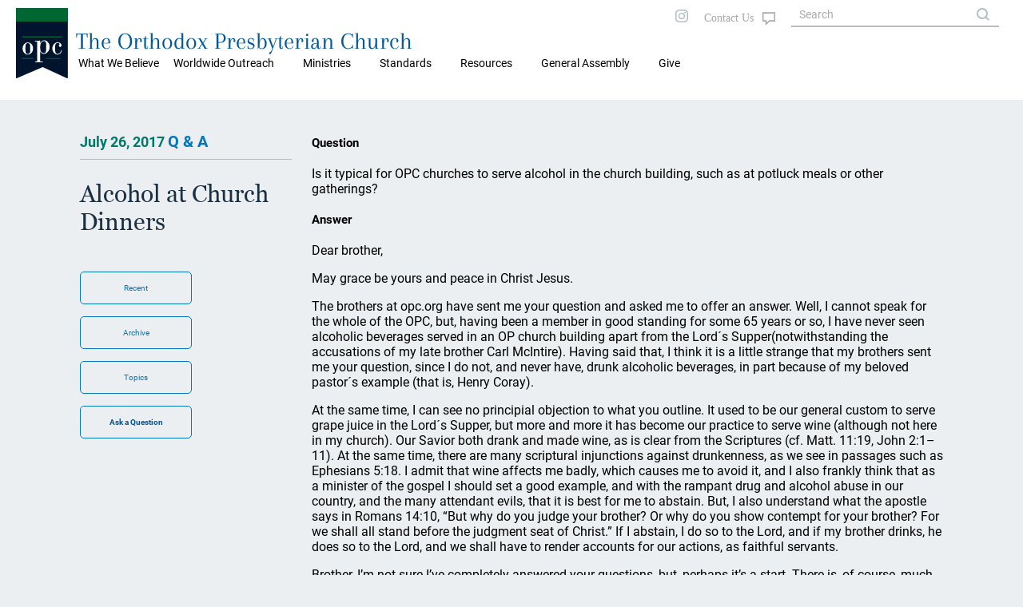

--- FILE ---
content_type: text/html; charset=UTF-8
request_url: https://www.opc.org/qa.html?question_id=576
body_size: 21596
content:
<!DOCTYPE html>
<html lang="en">
<head>

<title>Question &amp; Answer: The Orthodox Presbyterian Church</title>
<meta property="twitter:card" content="summary_large_image" />
<meta property="twitter:title" content="Question &amp; Answer: The Orthodox Presbyterian Church" />
<meta property="twitter:description" content="We're the Orthodox Presbyterian Church. Our purpose is simple: to bring glory to God through our churches and individual lives to make known to the world the good news of salvation through Jesus Christ" />
<meta property="twitter:image" content="https://opc.org/images/opc-meta-image.png" />
<meta property="og:type" content="website" />
<meta property="og:url" content="https://opc.org/qa.html?question_id=576" />
<meta property="og:title" content="Question &amp; Answer: The Orthodox Presbyterian Church" />
<meta property="og:description" content="We're the Orthodox Presbyterian Church. Our purpose is simple: to bring glory to God through our churches and individual lives to make known to the world the good news of salvation through Jesus Christ" />
<meta property="og:image" content="https://opc.org/images/opc-meta-image.png" />
<meta property="og:image:width" content="800" />
<meta property="og:image:height" content="400" />
<meta http-equiv="X-UA-Compatible" content="IE=edge" />
<meta http-equiv="Content-Type" content="text/html; charset=utf-8" />
<meta name="viewport" content="initial-scale=1.0, width=device-width" />
<link rel="stylesheet" type="text/css" href="/style-2020.css" />
<link rel="stylesheet" type="text/css" href="/style-maps.css" />
<link rel="stylesheet" type="text/css" href="/style-tooltips.css" />
<link rel="stylesheet" type="text/css" href="/jquery-ui.min.css" />
<link rel="shortcut icon" type="image/svg" href="/images/style2020/opc-2014-logo.svg">
<script src="/js/jquery-3.5.1.min.js"></script>
<script src="/js/jquery-ui.min.js"></script>
<script src="/scripts/mobMenu.js"></script>
<script src="/scripts/effects.js"></script>
</head>
<body>

<div class="header mobile">
  <div class="header fixedouter">
    <div class="header fixedinner">
       <div class="menuicon"></div>
       <div class="searchicon">
       </div>
       <div class="title mobile"><span><a href="/">The Orthodox Presbyterian Church</a></span></div>
       <div class="logo mobile"><a href="/"><img class="logo mobile" alt="OPC" src="/images/style2020/opc-2014-logo.svg" /></a></div>
       <div class="mobSearchOuter displayNone">
         <div class="mobSearchControls">
           <div class="mobSearchClose"></div>
         </div>
             <form action="/search.html" method="post" name="mobSiteSearch">
           <div class="mobSiteSearch">
                <input class="siteSearch" type="text" autocomplete="off" name="keywords" value="" placeholder="Search OPC.org" title="Matches against any of the words, i.e., logical OR, unless enclosed in quotes.">
                <input type="button" class="searchControl" onClick="mobSiteSearch.submit();" value="search" name="search" />
           </div>
             </form>
       </div>
       <div class="mobMenuOuter displayNone">
         <div class="mobMenuControls">
           <div class="mobMenuClose"></div>
           <div class="mobMenuIconClose"></div>
         </div>
         <div class="mobMenu">
            <div class='mobMenu1'><span>What We Believe</span>
<div class='mobMenu2'><a href='/about.html'>About the OPC</a></div>
<div class='mobMenu2'><a href='/goodnews.html'>Gospel Tracts</a></div>
</div>
<div class='mobMenu1'><span>Worldwide Outreach</span>
<div class='mobMenu2'><a href='/committee_wwo.html'>Worldwide Outreach</a></div>
<div class='mobMenu2'><a href='/committee_ce.html'>Christian Education</a></div>
<div class='mobMenu2'><a href='/committee_fm.html'>Foreign Missions</a></div>
<div class='mobMenu2'><a href='/committee_hm.html'>Home Missions</a></div>
</div>
<div class='mobMenu1'><span>Ministries</span>
<div class='mobMenu2'><a href='/chaplain/index.html'>Chaplains and Military Personnel</a></div>
<div class='mobMenu2'><a href='https://opccmc.org'>Ministerial Care</a></div>
<div class='mobMenu2'><a href='https://opccdm.org'>Diaconal Ministries</a></div>
<div class='mobMenu2'><a href='/planned_giving.html'>Planned Giving</a></div>
<div class='mobMenu2'><a href='/historian.html'>Historian</a></div>
<div class='mobMenu2'><a href='https://www.opcstm.org'>Short-Term Missions</a></div>
<div class='mobMenu2'><a href='https://www.opcdisasterresponse.org'>Disaster Response</a></div>
<div class='mobMenu2'><a href='/icr.html'>Inter-Church Relations</a></div>
</div>
<div class='mobMenu1'><span>Standards</span>
<div class='mobMenu2'><a href='/bible.html'>Searchable Bible</a></div>
<div class='mobMenu2'><a href='/confessions.html'>Confessions and Catechisms</a></div>
<div class='mobMenu2'><a href='/order.html'>Book of Church Order</a></div>
</div>
<div class='mobMenu1'><span>Resources</span>
<div class='mobMenu2'><a href='/locator.html'>Church Directory</a></div>
<div class='mobMenu2'><a href='/devotional.html'>Daily Devotional</a></div>
<div class='mobMenu2'><a href='/audiosermons.html'>Audio Sermons</a></div>
<div class='mobMenu2'><a href='https://trinitypsalterhymnal.org'>Trinity Psalter Hymnal</a></div>
<div class='mobMenu2'><a href='/hymnal.html'>Trinity Hymnal</a></div>
<div class='mobMenu2'><a href='/goodnews.html'>Gospel Tracts</a></div>
<div class='mobMenu2'><a href='/cce/camps.html'>Camps and Conferences</a></div>
<div class='mobMenu2'><a href='https://store.opc.org'>Publications</a></div>
<div class='mobMenu2'><a href='/review.html?target=latest'>Book Reviews</a></div>
<div class='mobMenu2'><a href='/guardian.html'>Presbyterian Guardian</a></div>
<div class='mobMenu2'><a href='/newsletter.html'>Newsletter</a></div>
<div class='mobMenu2'><a href='https://repod.opc.org'>Ruling Elder Podcast</a></div>
<div class='mobMenu2'><a href='https://www.thereformeddeacon.org/'>Reformed Deacon Podcast</a></div>
<div class='mobMenu2'><a href='/cce/TheClerkandHisWork.pdf'>The Work of the Clerk</a></div>
<div class='mobMenu2'><a href='/about.html'>About the OPC</a></div>
<div class='mobMenu2'><a href='http://gcp.org/'>Great Commission Publications</a></div>
</div>
<div class='mobMenu0 mobLower'><a href='/ga.html'>General Assembly</a></div>
<div class='mobMenu0 mobLower'><a href='https://give.opc.org'>Give</a></div>
         </div>
        </div>
     </div>
   </div>
</div>
 <div class="header desktop">
         <div class="topmenu">
           <div class="maintopmenu">&nbsp;</div>

           <div class='maintopmenu hasmenu'>What We Believe
<div class="topmenuitemscontainer"><div class="topmenuitems"><div class="divTable"><div class="divTableBody"><div class="divTableRow"><div class='divTableCell'><a href='/about.html'>About the OPC</a></div><div class='divTableCell'><a href='/goodnews.html'>Gospel Tracts</a></div></div></div></div></div></div></div><div class='maintopmenu hasmenu'>Worldwide Outreach
<div class="topmenuitemscontainer"><div class="topmenuitems"><div class="divTable"><div class="divTableBody"><div class="divTableRow"><div class='divTableCell'><a href='/committee_wwo.html'>Worldwide Outreach</a></div><div class='divTableCell'><a href='/committee_ce.html'>Christian Education</a></div></div><div class="divTableRow"><div class='divTableCell'><a href='/committee_fm.html'>Foreign Missions</a></div><div class='divTableCell'><a href='/committee_hm.html'>Home Missions</a></div></div></div></div></div></div></div><div class='maintopmenu hasmenu'>Ministries
<div class="topmenuitemscontainer"><div class="topmenuitems"><div class="divTable"><div class="divTableBody"><div class="divTableRow"><div class='divTableCell'><a href='/chaplain/index.html'>Chaplains and Military Personnel</a></div><div class='divTableCell'><a href='https://opccmc.org'>Ministerial Care</a></div></div><div class="divTableRow"><div class='divTableCell'><a href='https://opccdm.org'>Diaconal Ministries</a></div><div class='divTableCell'><a href='/planned_giving.html'>Planned Giving</a></div></div><div class="divTableRow"><div class='divTableCell'><a href='/historian.html'>Historian</a></div><div class='divTableCell'><a href='https://www.opcstm.org'>Short-Term Missions</a></div></div><div class="divTableRow"><div class='divTableCell'><a href='https://www.opcdisasterresponse.org'>Disaster Response</a></div><div class='divTableCell'><a href='/icr.html'>Inter-Church Relations</a></div></div></div></div></div></div></div><div class='maintopmenu hasmenu'>Standards
<div class="topmenuitemscontainer"><div class="topmenuitems"><div class="divTable"><div class="divTableBody"><div class="divTableRow"><div class='divTableCell'><a href='/bible.html'>Searchable Bible</a></div><div class='divTableCell'><a href='/confessions.html'>Confessions and Catechisms</a></div></div><div class="divTableRow"><div class='divTableCell'><a href='/order.html'>Book of Church Order</a></div></div></div></div></div></div></div><div class='maintopmenu hasmenu'>Resources
<div class="topmenuitemscontainer"><div class="topmenuitems"><div class="divTable"><div class="divTableBody"><div class="divTableRow"><div class='divTableCell'><a href='/locator.html'>Church Directory</a></div><div class='divTableCell'><a href='/devotional.html'>Daily Devotional</a></div></div><div class="divTableRow"><div class='divTableCell'><a href='/audiosermons.html'>Audio Sermons</a></div><div class='divTableCell'><a href='https://trinitypsalterhymnal.org'>Trinity Psalter Hymnal</a></div></div><div class="divTableRow"><div class='divTableCell'><a href='/hymnal.html'>Trinity Hymnal</a></div><div class='divTableCell'><a href='/goodnews.html'>Gospel Tracts</a></div></div><div class="divTableRow"><div class='divTableCell'><a href='/cce/camps.html'>Camps and Conferences</a></div><div class='divTableCell'><a href='https://store.opc.org'>Publications</a></div></div><div class="divTableRow"><div class='divTableCell'><a href='/review.html?target=latest'>Book Reviews</a></div><div class='divTableCell'><a href='/guardian.html'>Presbyterian Guardian</a></div></div><div class="divTableRow"><div class='divTableCell'><a href='/newsletter.html'>Newsletter</a></div><div class='divTableCell'><a href='https://repod.opc.org'>Ruling Elder Podcast</a></div></div><div class="divTableRow"><div class='divTableCell'><a href='https://www.thereformeddeacon.org/'>Reformed Deacon Podcast</a></div><div class='divTableCell'><a href='/cce/TheClerkandHisWork.pdf'>The Work of the Clerk</a></div></div><div class="divTableRow"><div class='divTableCell'><a href='/about.html'>About the OPC</a></div><div class='divTableCell'><a href='http://gcp.org/'>Great Commission Publications</a></div></div></div></div></div></div></div><div class='maintopmenu nomenu'><a href='/ga.html'>General Assembly</a></div><div class='maintopmenu nomenu'><a href='https://give.opc.org'>Give</a></div>         </div>
  <div class="logotitlefillertop">
  </div>
  <div class="logotitlecontainer">
    <div class="logotitle">
     <div class="logo"><a href="/"><img class="logo" alt="OPC" src="/images/style2020/opc-2014-logo.svg" /></a></div>
     <div class="title"><a href="/">The Orthodox Presbyterian Church</a>
     </div>
    </div>
   <!--
     <div class="topmenulinks">
         <div class="toplinks">
            <a class="toplinks" href="/features.html">FEATURE ARTICLES</a>
            <a class="toplinks" href="/nh.html">NEW HORIZONS</a>
            <a class="toplinks" href="/os.html">ORDAINED SERVANT</a>
            <a class="toplinks" href="/news.html">NEWS</a>
            <a class="toplinks" href="https://give.opc.org">GIVE</a>
         </div> 
    </div>
    -->
  </div>
  <div class="logotitlefillerbottom">
  </div>
</div>
<div class="topright desktop">
  <div class="socialicons">
     <a href="https://instagram.com/orthodoxpresbyterianchurch/"><img src="/images/style2020/instagram-gray.svg" alt="i" /></a>
 <!--
     <a href="https://twitter.com"><img src="/images/twitter-gray.svg" alt="t" /></a>
     <a href="https://facebook.com"><img src="/images/facebook-gray.svg" alt="f" /></a>
 -->
  </div>
  <div class="contactUs">
       <a class="fill" href="/contact_info_page.html"></a>
   </div>
  <div class="siteSearch">
      <form action="/search.html" method="post" name="sitesearch">
          <input class="siteSearch" type="text" size="20" maxlength="100" name="keywords" value="" placeholder="Search" title="Matches against any of the words, i.e., logical OR, unless enclosed in quotes.">
      </form>
  </div>

</div>

<div class="breadCrumb desktop"><a href="index.html">Home</a> &#187; News</div>
<div class="theMain insidePage">

<div class="blockContainer">
<div class="infoBlock">
<h1><span class="date">July 26, 2017 </span><a href="/qa.html">Q &amp; A</a></h1><h2>Alcohol at Church Dinners</h2><div class="navButtons desktop">
<span class="navButton popupArchive">Recent</span>
<a class="navButton" href="/qa.html?year=2017">Archive</a>
<a class="navButton" href="/qa.html?atype=topic">Topics</a>
<span class="navButton">
      <form class="QAAsk" action="/contact_handler.php" method="post" name="pose_a_question">
          <input type="hidden" name="contact_step" value="2" />
          <input type="hidden" name="question" value="theology" />
          <input class="QAAsk" type="submit" name="submit" value="Ask a Question" />
      </form>
</span>
</div>
</div><div class="mainBlock">
<h4>Question</h4>Is it typical for OPC churches to serve alcohol in the church building, such as at potluck meals or other gatherings?<h4>Answer</h4><p>Dear brother,</p>
<p></p>
<p>May grace be yours and peace in Christ Jesus. </p>
<p></p>
<p>The brothers at <http://www.opc.org">opc.org</a> have sent me your question and asked me to offer an answer. Well, I cannot speak for the whole of the OPC, but, having been a member in good standing for some 65 years or so, I have never seen alcoholic beverages served in an OP church building apart from the Lord´s Supper(notwithstanding the accusations of my late brother Carl McIntire). Having said that, I think it is a little strange that my brothers sent me your question, since I do not, and never have, drunk alcoholic beverages, in part because of my beloved pastor´s example (that is, Henry Coray).</p>
<p></p>
<p>At the same time, I can see no principial objection to what you outline. It used to be our general custom to serve grape juice in the Lord´s Supper, but more and more it has become our practice to serve wine (although not here in my church). Our Savior both drank and made wine, as is clear from the Scriptures (cf. Matt. 11:19, John 2:1–11). At the same time, there are many scriptural injunctions against drunkenness, as we see in passages such as Ephesians 5:18. I admit that wine affects me badly, which causes me to avoid it, and I also frankly think that as a minister of the gospel I should set a good example, and with the rampant drug and alcohol abuse in our country, and the many attendant evils, that it is best for me to abstain. But, I also understand what the apostle says in Romans 14:10, “But why do you judge your brother? Or why do you show contempt for your brother? For we shall all stand before the judgment seat of Christ.” If I abstain, I do so to the Lord, and if my brother drinks, he does so to the Lord, and we shall have to render accounts for our actions, as faithful servants. </p>
<p></p>
<p>Brother, I’m not sure I’ve completely answered your questions, but, perhaps it’s a start. There is, of course, much more that can be said. If you would like to continue this discussion, or have any other questions, you may contact me directly, or through <http://www.opc.org">opc.org</a>.</p>
<p></p>
<p>May the Lord bless you in his grace, now and forever.</p>
<p>&nbsp;</p>
<div class="popupArchive">
<div class="archiveContainer">
<div class="archiveHeader">
<h1>Recent Questions</h1>
</div>
<div class="archiveContents">
<p class="archDate">March 19, 2024</p><p class="archTitle"><a href="/qa.html?question_id=578">Why is there death?</a></p><p class="archDate">March 03, 2023</p><p class="archTitle"><a href="/qa.html?question_id=688">Justice Postponed?</a></p><p class="archDate">November 19, 2022</p><p class="archTitle"><a href="/qa.html?question_id=687">Who said, “Let there be light”?</a></p><p class="archDate">May 26, 2022</p><p class="archTitle"><a href="/qa.html?question_id=686">Evidence That Jesus Was Not Crucified or Resurrected</a></p><p class="archDate">February 15, 2022</p><p class="archTitle"><a href="/qa.html?question_id=685">Is salvation the result of divine election?</a></p><p class="archDate">December 21, 2021</p><p class="archTitle"><a href="/qa.html?question_id=684">Why Not Display Crosses on Church Buildings?</a></p><p class="archDate">July 24, 2021</p><p class="archTitle"><a href="/qa.html?question_id=683">Are Church Records Public?</a></p></div>
</div>
</div>
<div class="navButtons mobile">
<span class="navButton popupArchive">Recent</span>
<a class="navButton" href="/qa.html">Archive</a>
<a class="navButton" href="/qa.html?atype=topic">Topics</a>
<span class="navButton">
      <form class="QAAsk" action="/contact_handler.php" method="post" name="pose_a_question">
          <input type="hidden" name="contact_step" value="2" />
          <input type="hidden" name="question" value="theology" />
          <input class="QAAsk" type="submit" name="submit" value="Ask a Question" />
      </form>
</span>
</div>
</div>
</div>
</div> <!-- end theMain.insidePage -->
  <div class="opcFooter desktop">
    <div class="cardsFooter">
      <div class="cardFooter">
        <div class="SiteName"><p class="SiteName"><a href="/">The Orthodox Presbyterian Church</a></p></div>
      </div>
      <div class="cardFooter">
        <div class="footerSect">
          <div class="footerSectLeft"><p>CONTACT US</p></div>
            <div class="footerSectRight">
               <p>+1&nbsp;215&nbsp;830&nbsp;0900</p>
               <p><a href="/contact_info_page.html">Contact Form</a></p>
               <p><a href="/locator.html">Find a Church</a></p>
          </div>
         </div>
       </div>
      <div class="cardFooter">
        <div class="footerSect">
          <div class="footerSectLeft">
           <p>ABOUT US</p>
          </div>
          <div class="footerSectRight">
             <p><a href="/historian.html">Our History</a></p>
             <p><a href="/standards.html">Our Standards</a></p>
             <p><a href="/ga.html">General Assembly</a></p>
            <!-- <p><a href="/ga.html">Our Ministries</a></p> -->
             <p><a href="/committee_wwo.html">Worldwide Outreach</a></p>
             <p>&nbsp;</p>
         </div>
        </div>
      </div>
<!--
      <div class="cardFooter">
        <div class="footerSect">
          <div class="footerSectLeft">
           <p>INFORMATION</p>
          </div>
          <div class="footerSectRight">
             <p><a href="/privacy">Privacy Policy</a></p>
             <p><a href="/terms.html">Terms &amp; Conditions</a></p>
             <p><a href="/press.html">Press Enquiries</a></p>
         </div>
        </div>
      </div>
      <div class="cardFooter">
        <div class="footerSect">
          <div class="footerSectLeft">
           <p>&nbsp;</p>
          </div>
          <div class="footerSectRight">
             <p>
                <span class="socialicons">
                   <a href="https://instagram.com/"><img src="/images/style2020/instagram-white.svg" alt="i" /></a>
                   <a href="https://twitter.com"><img src="/images/style2020/twitter-white.svg" alt="i" /></a>
                   <a href="https://facebook.com"><img src="/images/style2020/facebook-white.svg" alt="i" /></a>
                </span>
             </p>
         </div>
        </div>
      </div>
-->
         <p class="copyright text10">&copy; 2026&nbsp;The Orthodox Presbyterian Church</p>
    </div>
  </div>
  <div class="opcFooter mobile">
  <div class="opcFooterBG">
    <div class="cardsFooter">
      <div class="cardFooter">
         <a href="/locator.html"><img src="/images/style2020/map-search-outline.svg" alt="Search" /></a>
         <p><a href="/locator.html">CHURCHES</a></p>
         <p class="mobCopy">&copy; 2020 OPC</p>
      </div>
      <div class="cardFooter">
         <a href="/standards.html"><img src="/images/style2020/book-multiple.svg" alt="STDS" /></a>
         <p><a href="/standards.html">STANDARDS</a></p>
      </div>
      <div class="cardFooter">
         <a href="/nh.html"><img src="/images/style2020/weather-sunset.svg" alt="NEW HORIZ" /></a>
         <p><a href="/nh.html">NEW HORIZONS</a></p>
      </div>
      <div class="cardFooter">
         <a href="/os.html"><img src="/images/style2020/OS-outline.svg" alt="OS" /></a>
         <p><a href="/os.html">ORDAINED SERVANT</a></p>
      </div>
      <div class="cardFooter">
         <a href="/news.html"><img src="/images/style2020/newspaper.svg" alt="NEW HORIZ" /></a>
         <p><a href="/news.html">NEWS</a></p>
      </div>
     </div>
    </div>
  </div>
  <p class="copyright print">&copy; 2026&nbsp;The Orthodox Presbyterian Church</p>
  <!-- The end -->

  <script>
    $(document).ready(function(){
       mobMenuInit();
       effectsInit();
       if (typeof $("body")[0].dataset.extraJsInit == "string") {
          var initFunction = $("body")[0].dataset.extraJsInit;
          try {
              window[initFunction]();
          } catch(e) {
          }
       }
    });
  </script>
</body>
</html>


